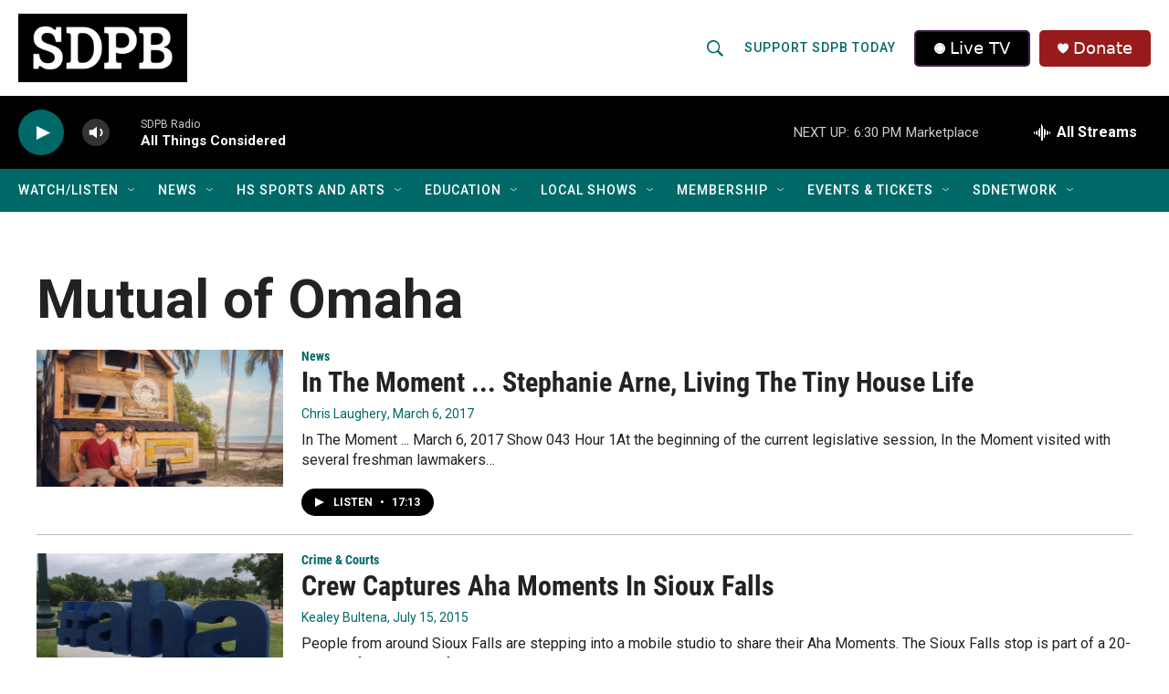

--- FILE ---
content_type: text/css
request_url: https://tags.srv.stackadapt.com/sa.css
body_size: -11
content:
:root {
    --sa-uid: '0-858a49e4-b6e6-53e8-557f-3c55a657bbb7';
}